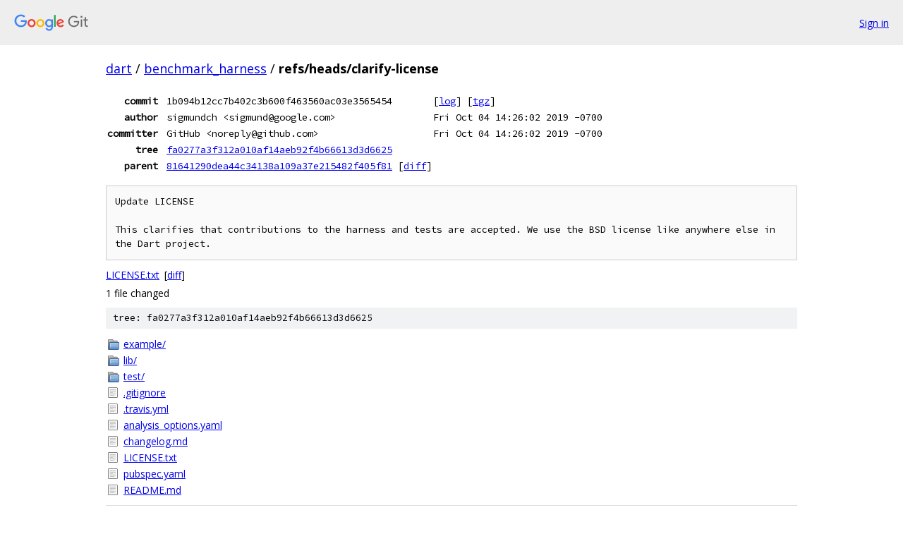

--- FILE ---
content_type: text/html; charset=utf-8
request_url: https://dart.googlesource.com/benchmark_harness/+/refs/heads/clarify-license
body_size: 2727
content:
<!DOCTYPE html><html lang="en"><head><meta charset="utf-8"><meta name="viewport" content="width=device-width, initial-scale=1"><title>refs/heads/clarify-license - benchmark_harness - Git at Google</title><link rel="stylesheet" type="text/css" href="/+static/base.css"><link rel="stylesheet" type="text/css" href="/+static/doc.css"><link rel="stylesheet" type="text/css" href="/+static/prettify/prettify.css"><!-- default customHeadTagPart --></head><body class="Site"><header class="Site-header"><div class="Header"><a class="Header-image" href="/"><img src="//www.gstatic.com/images/branding/lockups/2x/lockup_git_color_108x24dp.png" width="108" height="24" alt="Google Git"></a><div class="Header-menu"> <a class="Header-menuItem" href="https://accounts.google.com/AccountChooser?faa=1&amp;continue=https://dart.googlesource.com/login/benchmark_harness/%2B/refs/heads/clarify-license">Sign in</a> </div></div></header><div class="Site-content"><div class="Container "><div class="Breadcrumbs"><a class="Breadcrumbs-crumb" href="/?format=HTML">dart</a> / <a class="Breadcrumbs-crumb" href="/benchmark_harness/">benchmark_harness</a> / <span class="Breadcrumbs-crumb">refs/heads/clarify-license</span></div><div class="u-monospace Metadata"><table><tr><th class="Metadata-title">commit</th><td>1b094b12cc7b402c3b600f463560ac03e3565454</td><td><span>[<a href="/benchmark_harness/+log/refs/heads/clarify-license">log</a>]</span> <span>[<a href="/benchmark_harness/+archive/refs/heads/clarify-license.tar.gz">tgz</a>]</span></td></tr><tr><th class="Metadata-title">author</th><td>sigmundch &lt;sigmund@google.com&gt;</td><td>Fri Oct 04 14:26:02 2019 -0700</td></tr><tr><th class="Metadata-title">committer</th><td>GitHub &lt;noreply@github.com&gt;</td><td>Fri Oct 04 14:26:02 2019 -0700</td></tr><tr><th class="Metadata-title">tree</th><td><a href="/benchmark_harness/+/refs/heads/clarify-license/">fa0277a3f312a010af14aeb92f4b66613d3d6625</a></td></tr><tr><th class="Metadata-title">parent</th><td><a href="/benchmark_harness/+/refs/heads/clarify-license%5E">81641290dea44c34138a109a37e215482f405f81</a> <span>[<a href="/benchmark_harness/+/refs/heads/clarify-license%5E%21/">diff</a>]</span></td></tr></table></div><pre class="u-pre u-monospace MetadataMessage">Update LICENSE

This clarifies that contributions to the harness and tests are accepted. We use the BSD license like anywhere else in the Dart project.</pre><ul class="DiffTree"><li><a href="/benchmark_harness/+/refs/heads/clarify-license/LICENSE.txt">LICENSE.txt</a><span class="DiffTree-action DiffTree-action--modify">[<a href="/benchmark_harness/+/refs/heads/clarify-license%5E%21/#F0">diff</a>]</span></li></ul><div class="DiffSummary">1 file changed</div><div class="TreeDetail"><div class="u-sha1 u-monospace TreeDetail-sha1">tree: fa0277a3f312a010af14aeb92f4b66613d3d6625</div><ol class="FileList"><li class="FileList-item FileList-item--gitTree" title="Tree - example/"><a class="FileList-itemLink" href="/benchmark_harness/+/refs/heads/clarify-license/example/">example/</a></li><li class="FileList-item FileList-item--gitTree" title="Tree - lib/"><a class="FileList-itemLink" href="/benchmark_harness/+/refs/heads/clarify-license/lib/">lib/</a></li><li class="FileList-item FileList-item--gitTree" title="Tree - test/"><a class="FileList-itemLink" href="/benchmark_harness/+/refs/heads/clarify-license/test/">test/</a></li><li class="FileList-item FileList-item--regularFile" title="Regular file - .gitignore"><a class="FileList-itemLink" href="/benchmark_harness/+/refs/heads/clarify-license/.gitignore">.gitignore</a></li><li class="FileList-item FileList-item--regularFile" title="Regular file - .travis.yml"><a class="FileList-itemLink" href="/benchmark_harness/+/refs/heads/clarify-license/.travis.yml">.travis.yml</a></li><li class="FileList-item FileList-item--regularFile" title="Regular file - analysis_options.yaml"><a class="FileList-itemLink" href="/benchmark_harness/+/refs/heads/clarify-license/analysis_options.yaml">analysis_options.yaml</a></li><li class="FileList-item FileList-item--regularFile" title="Regular file - changelog.md"><a class="FileList-itemLink" href="/benchmark_harness/+/refs/heads/clarify-license/changelog.md">changelog.md</a></li><li class="FileList-item FileList-item--regularFile" title="Regular file - LICENSE.txt"><a class="FileList-itemLink" href="/benchmark_harness/+/refs/heads/clarify-license/LICENSE.txt">LICENSE.txt</a></li><li class="FileList-item FileList-item--regularFile" title="Regular file - pubspec.yaml"><a class="FileList-itemLink" href="/benchmark_harness/+/refs/heads/clarify-license/pubspec.yaml">pubspec.yaml</a></li><li class="FileList-item FileList-item--regularFile" title="Regular file - README.md"><a class="FileList-itemLink" href="/benchmark_harness/+/refs/heads/clarify-license/README.md">README.md</a></li></ol><div class="InlineReadme"><div class="InlineReadme-path">README.md</div><div class="doc"><h1><a class="h" name="Dart-Benchmark-Harness" href="#Dart-Benchmark-Harness"><span></span></a><a class="h" name="dart-benchmark-harness" href="#dart-benchmark-harness"><span></span></a>Dart Benchmark Harness</h1><p>The Dart project benchmark harness is the recommended starting point when building a benchmark for Dart.</p><h2><a class="h" name="Learning-more" href="#Learning-more"><span></span></a><a class="h" name="learning-more" href="#learning-more"><span></span></a>Learning more</h2><p>You can read more about <a href="https://www.dartlang.org/articles/server/benchmarking/">Benchmarking the Dart VM</a>.</p><h2><a class="h" name="Interpreting-Results" href="#Interpreting-Results"><span></span></a><a class="h" name="interpreting-results" href="#interpreting-results"><span></span></a>Interpreting Results</h2><p>By default, the reported runtime is not for a single call to <code class="code">run()</code>, but for the average time it takes to call <code class="code">run()</code> <strong>10 times</strong>. The benchmark harness executes a 10-call timing loop repeatedly until 2 seconds have elapsed; the reported result is the average of the runtimes for each loop.</p><h2><a class="h" name="Comparing-Results" href="#Comparing-Results"><span></span></a><a class="h" name="comparing-results" href="#comparing-results"><span></span></a>Comparing Results</h2><p>If you are running the same benchmark, on the same machine, running the same OS, the reported run times can be carefully compared across runs. Carefully because there are a variety of factors which could cause error in the run time, for example, the load from other applications running on your machine could alter the result.</p><p>Comparing the run time of different benchmarks is not recommended. In other words, don&#39;t compare apples with oranges.</p><h2><a class="h" name="Features" href="#Features"><span></span></a><a class="h" name="features" href="#features"><span></span></a>Features</h2><ul><li><code class="code">BenchmarkBase</code> class that all new benchmarks should <code class="code">extend</code></li><li>Two sample benchmarks (DeltaBlue &amp; Richards)</li><li>Template benchmark that you can copy and paste when building new benchmarks</li></ul><h2><a class="h" name="Getting-Started" href="#Getting-Started"><span></span></a><a class="h" name="getting-started" href="#getting-started"><span></span></a>Getting Started</h2><p>1. Add the following to your project&#39;s <strong>pubspec.yaml</strong></p><pre class="code">dependencies:
    benchmark_harness: any
</pre><p>2. Install pub packages</p><pre class="code">pub install
</pre><p>3. Add the following import:</p><pre class="code">import &#39;package:benchmark_harness/benchmark_harness.dart&#39;;
</pre><p>4. Create a benchmark class which inherits from <code class="code">BenchmarkBase</code></p><h2><a class="h" name="Example" href="#Example"><span></span></a><a class="h" name="example" href="#example"><span></span></a>Example</h2><p>Create a dart file in the <a href="https://www.dartlang.org/tools/pub/package-layout#tests-and-benchmarks"><code class="code">benchmark/</code></a> folder of your package.</p><pre class="code">// Import BenchmarkBase class.
import &#39;package:benchmark_harness/benchmark_harness.dart&#39;;

// Create a new benchmark by extending BenchmarkBase
class TemplateBenchmark extends BenchmarkBase {
  const TemplateBenchmark() : super(&quot;Template&quot;);

  static void main() {
    new TemplateBenchmark().report();
  }

  // The benchmark code.
  void run() {
  }

  // Not measured setup code executed prior to the benchmark runs.
  void setup() { }

  // Not measures teardown code executed after the benchark runs.
  void teardown() { }
}

main() {
  // Run TemplateBenchmark
  TemplateBenchmark.main();
}
</pre><h3><a class="h" name="Output" href="#Output"><span></span></a><a class="h" name="output" href="#output"><span></span></a>Output</h3><pre class="code">Template(RunTime): 0.1568472448997197 us.
</pre><p>This is the average amount of time it takes to run <code class="code">run()</code> 10 times.</p><blockquote><p>µs is an abbreviation for microseconds.</p></blockquote><h3><a class="h" name="Contributions" href="#Contributions"><span></span></a><a class="h" name="contributions" href="#contributions"><span></span></a>Contributions</h3><p>This package is carefully curated by the Dart team to exact specifications. Please open an issue with any proposed changes, before submitting a Pull Request.</p></div></div></div></div> <!-- Container --></div> <!-- Site-content --><footer class="Site-footer"><div class="Footer"><span class="Footer-poweredBy">Powered by <a href="https://gerrit.googlesource.com/gitiles/">Gitiles</a>| <a href="https://policies.google.com/privacy">Privacy</a>| <a href="https://policies.google.com/terms">Terms</a></span><span class="Footer-formats"><a class="u-monospace Footer-formatsItem" href="?format=TEXT">txt</a> <a class="u-monospace Footer-formatsItem" href="?format=JSON">json</a></span></div></footer></body></html>